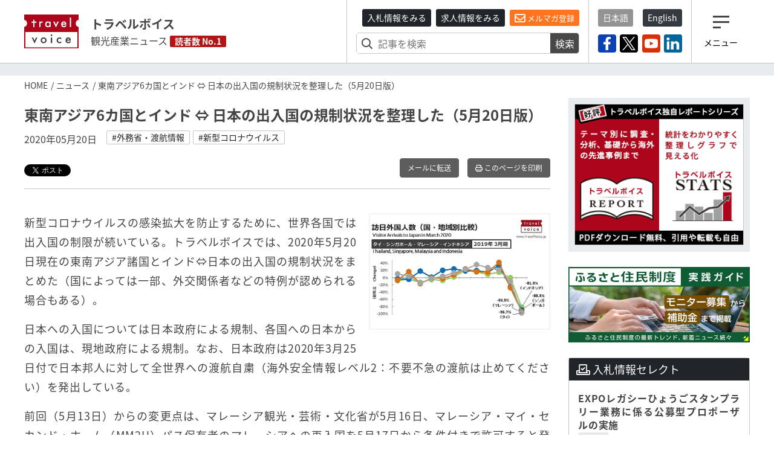

--- FILE ---
content_type: text/html; charset=utf-8
request_url: https://www.travelvoice.jp/20200520-146207
body_size: 54417
content:
<!doctype html>
<html lang="ja">
<head>
  <meta charset="utf-8"/>
<meta http-equiv="X-UA-Compatible" content="IE=9,10"/>
<meta http-equiv="Content-Type" content="text/html; charset=UTF-8"/>
<meta http-equiv="Content-Locale" content="ja_JP"/>
<meta http-equiv="Content-Language" content="ja"/>
<meta http-equiv="Cache-Control" content="public"/>
<meta name="viewport" content="width=device-width,initial-scale=1.0">
<title>東南アジア6カ国とインド ⇔ 日本の出入国の規制状況を整理した（5月20日版）｜トラベルボイス（観光産業ニュース）</title>
<meta name="description" content="タイ、フィリピン、マレーシア、ベトナム、シンガポール、インドネシア、インドに関する出入国規制状況一覧 [2020年5月20日現在]。">
<meta name="keywords" content="外務省・渡航情報, 新型コロナウイルス">
<link rel="canonical" href="https://www.travelvoice.jp/20200520-146207">
<meta property="og:title" content="東南アジア6カ国とインド ⇔ 日本の出入国の規制状況を整理した（5月20日版）">
<meta property="og:type" content="article">
<meta property="og:url" content="https://www.travelvoice.jp/20200520-146207">
<meta property="og:image" content="https://www.travelvoice.jp/wp-content/uploads/2020/05/466eb265-8b50-4fe4-bfa8-46e196013079.jpg">
<meta property="og:site_name" content="トラベルボイス（観光産業ニュース）">
<meta property="og:description" content="タイ、フィリピン、マレーシア、ベトナム、シンガポール、インドネシア、インドに関する出入国規制状況一覧 [2020年5月20日現在]。">
<meta name="twitter:card" content="summary">
<meta name="twitter:title" content="東南アジア6カ国とインド ⇔ 日本の出入国の規制状況を整理した（5月20日版）">
<meta name="twitter:description" content="タイ、フィリピン、マレーシア、ベトナム、シンガポール、インドネシア、インドに関する出入国規制状況一覧 [2020年5月20日現在]。">
<meta name="twitter:image" content="https://www.travelvoice.jp/wp-content/uploads/2020/05/466eb265-8b50-4fe4-bfa8-46e196013079.jpg">
<meta property="fb:app_id" content="466472040112658">
<link rel="stylesheet" href="/frontend/css/style-pc.css?20251216224455">
<script async src="https://platform.twitter.com/widgets.js" charset="utf-8"></script>
<script src="/frontend/js/jquery.3.4.1.min.js"></script>
<script src="/frontend/js/cookie/jquery.cookie.js"></script>
<script>
  $(document).ready(function () {
    if ($.cookie("mailalert") == 1) {
        $(".js-mailalert").addClass("mailalert-accept");
    } else {
      setTimeout(function(){
        $(".js-mailalert").addClass("mailalert-accept-no");
      },5000);
    }
  });
  function js_btn_mailalert() {
    $.cookie("mailalert", "1", {expires: 1095});
    console.log($.cookie("mailalert"));
    $(".js-mailalert").addClass("mailalert-accept");
    $(".js-mailalert").removeClass("mailalert-accept-no");
  }

  /*
  function js_btn_accept() {
    $.cookie("mailalert", "1", {expires: 1095});
    console.log($.cookie("mailalert"));
    $(".js-cookie").addClass("mailalert-accept");
    $(".js-cookie").removeClass("mailalert-accept-no");
  }

  function js_btn_del() {
    $.removeCookie("mailalert");
    $(".js-cookie").addClass("mailalert-accept-no");
    $(".js-cookie").removeClass("mailalert-accept");
  }
*/
  
</script>

<!-- Global site tag (gtag.js) - Google Analytics -->
<script async src="https://www.googletagmanager.com/gtag/js?id=UA-40859970-1"></script>
<script>
  window.dataLayer = window.dataLayer || [];
  function gtag() {dataLayer.push(arguments);}
  gtag('js', new Date());
  gtag('config', 'UA-40859970-1');
</script>
<!-- Google Tag Manager -->
<script>(function(w,d,s,l,i){w[l]=w[l]||[];w[l].push({'gtm.start':
new Date().getTime(),event:'gtm.js'});var f=d.getElementsByTagName(s)[0],
j=d.createElement(s),dl=l!='dataLayer'?'&l='+l:'';j.async=true;j.src=
'https://www.googletagmanager.com/gtm.js?id='+i+dl;f.parentNode.insertBefore(j,f);
})(window,document,'script','dataLayer','GTM-N4LZM7H');</script>
<!-- End Google Tag Manager -->

<!-- FAVICON -->
<link rel="shortcut icon" type="image/vnd.microsoft.icon" href="https://www.travelvoice.jp/frontend/img/common/siteicon/favicon.ico">
<link rel="icon" type="image/vnd.microsoft.icon" href="https://www.travelvoice.jp/frontend/img/common/siteicon/favicon.ico">

<!-- SITE ICON -->
<link rel="icon" sizes="32x32" type="image/x-icon" href="https://www.travelvoice.jp/frontend/img/common/siteicon/square-32x32.png">
<link rel="icon" sizes="62x62" type="image/x-icon" href="https://www.travelvoice.jp/frontend/img/common/siteicon/square-62x62.png">
<link rel="icon" sizes="256x256" type="image/x-icon" href="https://www.travelvoice.jp/frontend/img/common/siteicon/square-256x256.png">

<!-- Smartphone -->
<link rel="apple-touch-icon-precomposed" sizes="114x114" href="https://www.travelvoice.jp/frontend/img/common/siteicon/square-114x114.png">
<link rel="apple-touch-icon-precomposed" sizes="72x72" href="https://www.travelvoice.jp/frontend/img/common/siteicon/square-72x72.png">

<!-- IE8-10 -->
<link rel="shortcut icon" type="image/x-icon" href="https://www.travelvoice.jp/frontend/img/common/siteicon/favicon.ico">

<!-- Windows tile -->
<meta name="msapplication-TileImage" content="https://www.travelvoice.jp/frontend/img/common/siteicon/square-256x256.png" />
<meta name="msapplication-TileColor" content="#fff"/>

</head>
<body class="type-post template-pc">
<!-- Google Tag Manager (noscript) -->
<noscript><iframe src="https://www.googletagmanager.com/ns.html?id=GTM-N4LZM7H"
height="0" width="0" style="display:none;visibility:hidden"></iframe></noscript>
<!-- End Google Tag Manager (noscript) -->

<div id="fb-root"></div>
<script async defer crossorigin="anonymous" src="https://connect.facebook.net/ja_JP/sdk.js#xfbml=1&version=v5.0&appId=172764793648225&autoLogAppEvents=1"></script>
<header class="header">
  <div class="container">
    <div class="header-row">
    <a class="brand" href="/">
      <img src="/frontend/img/common/logo.svg" alt="トラベルボイス" class="brand-logo">
      <div class="brand-textbox">
        <span class="brand-sitename">トラベルボイス</span>
        <span class="brand-summary">観光産業ニュース</span>
        <span class="brand-badge">読者数 No.1</span>
      </div>
    </a>
      <div class="header-right">
        <div class="header-right-section header-right-section-search">
          <div class="register-mail-magazine">
  <a class="btn-sm btn-header_recruit" href="/tenders">入札情報をみる</a>
  <a class="btn-sm btn-header_recruit" href="/recruits">求人情報をみる</a>
  <a class="btn-sm btn-maimagazinModal" href="/headline">
    <i class="far fa-envelope"></i> メルマガ登録</a>
</div>

          <div class="search-form">
  <form class="article_search" id="article_search" action="/search" accept-charset="UTF-8" method="get"><input name="utf8" type="hidden" value="&#x2713;" />
    <div class="search-form-content">
      <input placeholder="記事を検索" class="search-form-content-searchfield" type="search" name="q[title_or_body_or_description_has_every_term]" id="q_title_or_body_or_description_has_every_term" />
      <button name="button" type="submit">検索</button>
    </div>
</form></div>

        </div>
        <div class="header-right-section header-right-section-langage">
          <div class="language">
  <div class="language-list">
    <a class="btn-sm active" href="/">日本語</a>
    <a class="btn-sm" href="/english/">English</a>
  </div>
</div>

          <div class="socials">
  <div class="socials-list">
    <a href="https://www.facebook.com/travelvoice.jp" class="facebook" target="_blank"><img src="/frontend/img/icon_sns/logo-facebook.svg"></a>
    <a href="https://twitter.com/travelvoicejp" class="twitter" target="_blank"><img src="/frontend/img/icon_sns/logo-x.svg"></a>
    <a href="https://www.youtube.com/channel/UC4TJoW9YvFmj31qoCn44-jw" class="youtube" target="_blank"><img src="/frontend/img/icon_sns/logo-youtube.svg"></a>
    <a href="https://www.linkedin.com/company/80250354/" class="linkedin" target="_blank"><img src="/frontend/img/icon_sns/logo-linkedin.svg"></a>
  </div>
</div>

        </div>
        <div class="header-right-section header-right-section-toggler">
          <div class="toggler">
  <button class="toggler-button">
    <i class="toggler-icon"></i>
    <div class="toggler-text">メニュー</div>
  </button>
</div>

        </div>
      </div>
    </div>
  </div>
</header>

<nav class="menu">
  <div class="menu-wrapper">
    <div class="menu-container">
      <button type="button" class="menu-close"><i class="menu-close-icon"></i></button>
      <div class="menu-search">
        <div class="search-form">
  <form class="article_search" id="article_search" action="/search" accept-charset="UTF-8" method="get"><input name="utf8" type="hidden" value="&#x2713;" />
    <div class="search-form-content">
      <input placeholder="記事を検索" class="search-form-content-searchfield" type="search" name="q[title_or_body_or_description_has_every_term]" id="q_title_or_body_or_description_has_every_term" />
      <button name="button" type="submit">検索</button>
    </div>
</form></div>

      </div>
      <div class="menu-category">
        <div class="categories">
  <ul class="categories-list">
    <li><a href="/news/tourism">DMO・観光局</a></li>
    <li><a href="/news/mice">MICE・IR</a></li>
    <li><a href="/news/cruise">クルーズ</a></li>
    <li><a href="/news/digital">デジタル・テクノロジー</a></li>
    <li><a href="/news/hotels">宿泊施設</a></li>
    <li><a href="/news/travel-agent">旅行会社</a></li>
    <li><a href="/news/organization">行政・自治体・観光関連団体</a></li>
    <li><a href="/news/japan">国内旅行</a></li>
    <li><a href="/news/abroad">海外旅行</a></li>
    <li><a href="/news/airline">航空</a></li>
    <li><a href="/news/inbound">訪日インバウンド</a></li>
    <li><a href="/news/etc">調査・統計・マーケティング</a></li>
  </ul>
</div>

      </div>
      <div class="menu-category menu-category-icon">
        <div class="categories">
  <ul class="categories-list fa-ul">
    <li><a href="/column"><span class="fa-li"><i class="fal fa-pen"></i></span> コラム</a></li>
    <li><a href="/interview"><span class="fa-li"><i class="fas fa-file-alt"></i></span> インタビュー</a></li>
    <li><a href="/researchreports"><span class="fa-li"><i class="far fa-chart-pie"></i></span> トラベルボイスREPORT</a></li>
    <li><a href="/stats"><span class="fa-li"><i class="fas fa-chart-bar"></i></span> 図解シリーズ</a></li>
    <li><a href="/channels"><span class="fa-li"><i class="fas fa-exclamation"></i></span> 注目企業</a></li>
    <li><a href="/dmos"><span class="fa-li"><i class="fas fa-exclamation"></i></span> 注目観光局・団体</a></li>
    <li><a href="/features/"><span class="fa-li"><i class="fas fa-hashtag"></i></span> 特集チャンネル</a></li>
    <li><a href="/tenders"><span class="fa-li"><i class="far fa-vote-yea"></i></span> 入札情報セレクト</a></li>
    <li><a href="/recruits"><span class="fa-li"><i class="far fa-file-search"></i></span> 求人情報</a></li>
    <li><a href="/headline" class="mailmagazine"><span class="fa-li"><i class="fas fa-mobile-alt"></i></span>今日のメルマガ</a></li>
    <li><a href="/english"><span class="fa-li"><i class="far fa-language"></i></span> トラベルボイス 英語版</a></li>
    <li><a href="/events"><span class="fa-li"><i class="far fa-calendar-alt"></i></span> イベント</a></li>
    <li><a href="/weather"><span class="fa-li"><i class="fas fa-sun"></i></span> 世界の天気</a></li>
    <li><a href="/kankouyohou"><span class="fa-li"><i class="fas fa-users"></i></span> 観光予報</a></li>
    <li><a href="/exchange"><span class="fa-li"><i class="fas fa-money-bill-alt"></i></span> 為替レート</a></li>
  </ul>
</div>

      </div>
      <div class="menu-sns">
        <div class="socials">
  <div class="socials-list">
    <a href="https://www.facebook.com/travelvoice.jp" class="facebook" target="_blank"><img src="/frontend/img/icon_sns/logo-facebook.svg"></a>
    <a href="https://twitter.com/travelvoicejp" class="twitter" target="_blank"><img src="/frontend/img/icon_sns/logo-x.svg"></a>
    <a href="https://www.youtube.com/channel/UC4TJoW9YvFmj31qoCn44-jw" class="youtube" target="_blank"><img src="/frontend/img/icon_sns/logo-youtube.svg"></a>
    <a href="https://www.linkedin.com/company/80250354/" class="linkedin" target="_blank"><img src="/frontend/img/icon_sns/logo-linkedin.svg"></a>
  </div>
</div>

      </div>
    </div>
  </div>
</nav>

<main class="content">
  <aside class="top-ad">
  <div class="container" id="js-ad-a">
  </div>
</aside>

  <nav class='topic-path'>
<div class='container'>
<ol>
<li><a href="/">HOME</a></li>
<li><a href="/news">ニュース</a></li>
<li>東南アジア6カ国とインド ⇔ 日本の出入国の規制状況を整理した（5月20日版）</li>
</ol>
</div>
</nav>

  <div class="container">
    <div class="content-row">
      <div class="content-main">
        
<article class="article">
  <h1 class="article-title">東南アジア6カ国とインド ⇔ 日本の出入国の規制状況を整理した（5月20日版）</h1>
  <div class="posts-item-meta">
  <time class="posts-item-time">2020年05月20日</time>
    <div class="posts-item-keywords">
      <div class="keywords-content">
        <a href="/tags/%E5%A4%96%E5%8B%99%E7%9C%81%E3%83%BB%E6%B8%A1%E8%88%AA%E6%83%85%E5%A0%B1">#外務省・渡航情報</a>
        <a href="/tags/%E6%96%B0%E5%9E%8B%E3%82%B3%E3%83%AD%E3%83%8A%E3%82%A6%E3%82%A4%E3%83%AB%E3%82%B9">#新型コロナウイルス</a>
      </div>
    </div>
</div>

  

<div class="article-tools">
  <div class="topics-item-sns">
        <div class="topics-item-sns-item" style="width: 80px">
          <a href="https://twitter.com/share?ref_src=twsrc%5Etfw" class="twitter-share-button" data-show-count="false" data-lang="ja"></a>
        </div>
        <div class="topics-item-sns-item" style="width: 75px">
          <div style="margin-left: -35px" class="fb-like" data-href="https://www.travelvoice.jp/20200520-146207" data-width="200" data-layout="button" data-action="recommend" data-size="small" data-show-faces="false" data-share="false"></div>
        </div>
        <div class="topics-item-sns-item">
          <script src="https://platform.linkedin.com/in.js" type="text/javascript">lang: en_US</script>
          <script type="IN/Share" data-url="https://www.travelvoice.jp/20200520-146207"></script>
        </div>
  </div>
  
<div class="tools">
    <a class="btn tools-btn-mail" href="mailto:?subject=東南アジア6カ国とインド ⇔ 日本の出入国の規制状況を整理した（5月20日版）&amp;body=https://www.travelvoice.jp/20200520-146207">メールに転送</a>


    <a class="btn tools-btn-print" target="_blank" rel="nofollow" href="/20200520-146207/print">
      <i class="far fa-print"></i> このページを印刷
</a></div>

</div>
  <div class="article-content">
      <div class="article-content-eyecatch ">
          <img src="https://www.travelvoice.jp/wp-content/uploads/2020/05/thumb_w800_466eb265-8b50-4fe4-bfa8-46e196013079.jpg" />
      </div>
    <p>新型コロナウイルスの感染拡大を防止するために、世界各国では出入国の制限が続いている。トラベルボイスでは、2020年5月20日現在の東南アジア諸国とインド&hArr;日本の出入国の規制状況をまとめた（国によっては一部、外交関係者などの特例が認められる場合もある）。</p><p>日本への入国については日本政府による規制、各国への日本からの入国は、現地政府による規制。なお、日本政府は2020年3月25日付で日本邦人に対して全世界への渡航自粛（海外安全情報レベル2：不要不急の渡航は止めてください）を発出している。</p><p>前回（5月13日）からの変更点は、マレーシア観光・芸術・文化省が5月16日、マレーシア・マイ・セカンド・ホーム（MM2H）パス保有者のマレーシアへの再入国を5月17日から条件付きで許可すると発表したこと。最大10年滞在可能な長期ビザで、これまでロングステイ需要を促進してきたが、現時点ではマレーシア国外で足止めされているMM2Hパス保有者を救済する措置だ。一方、タイ政府はタイに向けた国際線旅客便の飛行禁止を6月30日まで再延長。インド政府も国際民間旅客航空便のインドへの着陸停止を5/31まで再延長している。（以下、前回からの変更点は※印）</p><h2>タイ</h2><ul><li><h3>タイ&rarr;日本</h3><ul><li>過去14日以内に滞在していた外国人は入国拒否 [5/20現在]</li></ul></li><li><h3>日本&rarr;タイ</h3><ul><li>非常事態宣言により外国人の入国を原則禁止 [5/20現在]</li><li>5/31まで、タイに向けた国際線旅客便の飛行を禁止していた措置を、6月30日まで再延長［5/20現在］※</li></ul></li></ul><h2>フィリピン</h2><ul><li><h3>フィリピン&rarr;日本</h3><ul><li>過去14日以内に滞在していた外国人は入国拒否 [5/20現在]</li></ul></li><li><h3>日本&rarr;フィリピン</h3><ul><li>日本を含む査証免除対象国からの入国を停止。当面の間、全在外公館での新規ビザ発給を停止 [5/20現在]</li></ul></li></ul><h2>マレーシア</h2><ul><li><h3>マレーシア&rarr;日本</h3><ul><li>過去14日以内に滞在していた外国人は入国拒否 [5/20現在]</li></ul></li><li><h3>日本&rarr;マレーシア</h3><ul><li>外国人の入国を停止。ただし、5/17からマレーシア・マイ・セカンド・ホーム（MM2H）ビザ保有者の再入国を許可。出発前検査での陰性、クアラルンプール空港での健康検査、滞在費用の負担を含む隔離施設での14日の隔離、活動制限令の全ての規定遵守が入国の条件 [5/20現在]※</li></ul></li></ul><h2>ベトナム</h2><ul><li><h3>ベトナム&rarr;日本</h3><ul><li>過去14日以内に滞在していた外国人は入国拒否 [5/20現在]</li></ul></li><li><h3>日本&rarr;ベトナム</h3><ul><li>全ての外国人の入国を停止 [5/20現在]</li><li>ハノイ空港、ホーチミン空港での国際線旅客便の受け入れ停止 [5/20現在]</li></ul></li></ul><h2>シンガポール</h2><ul><li><h3>シンガポール&rarr;日本</h3><ul><li>過去14日以内に滞在していた外国人は入国拒否 [5/20現在]</li></ul></li><li><h3>日本&rarr;シンガポール</h3><ul><li>短期滞在者の入国、トランジットを禁止。長期ビザの労働ビザ保持者についても、保健や運輸など公共サービス関連以外はシンガポールへの帰国不可 [5/20現在]</li><li>永住、長期滞在を含む全ての入国者は指定施設で14日間の隔離 [5/20現在]</li></ul></li></ul><h2>インドネシア</h2><ul><li><h3>インドネシア&rarr;日本</h3><ul><li>過去14日以内に滞在していた外国人は入国拒否 [5/20現在]</li></ul></li><li><h3>日本&rarr;インドネシア</h3><ul><li>外国人の入国、トランジットを原則禁止 [5/20現在]</li><li>国際定期便は運航禁止規制の対象外。 [5/20現在]</li></ul></li></ul><h2>インド</h2><ul><li><h3>インド&rarr;日本</h3><ul><li>4/2までに発給された一次・数次ビザと査証免除措置を停止 [5/20現在］</li><li>人道的な観点から緊急の訪日の必要性が認められる場合は、在インドの日本国大使館、総領事館で新たな査証が申請できる。入国後は不要不急の外出を避け14日間待機、自宅などへは公共交通機関を使用せず移動 [5/20現在]</li></ul></li><li><h3>日本&rarr;インド</h3><ul><li>5/17まで、国際民間旅客航空便のインドへの着陸を停止 [5/20現在]</li><li>ロックダウン措置とともに、国際民間旅客航空便のインドへの着陸停止も5/31まで再延長 [5/20現在] ※</li><li><p>すべての国境で入国禁止 [5/20現在]<br><br></p></li></ul></li></ul><p>以下は、直近の東南アジア4カ国からの訪日客数の推移。</p><p><span class="fr-img-caption fr-fil fr-dib img-center"><span class="fr-img-wrap"><img src="https://www.travelvoice.jp/wp-content/uploads/2020/04/thumb_w800_adc7f940-9f25-4b59-a5e4-37501dd54578.jpg" alt="" id="attachment-145971" data-width="658" data-height="788"><span class="fr-inner">※本グラフはコピー＆ペーストで自由に転載可</span></span></span></p><h2><span class="fr-img-caption fr-fil fr-dib img-center"><span class="fr-img-wrap"><img src="https://www.travelvoice.jp/wp-content/uploads/2020/01/inbound_b_2019_yearly.jpg" alt="" id="attachment-145168" data-width="660" data-height="826"><span class="fr-inner">※本グラフはコピー＆ペーストで自由に転載可</span></span></span></h2><h2><br></h2><h2><br></h2><h2>出典/参考情報</h2><ul><li><a href="https://www.jnto.go.jp/jpn/" rel="noopener noreferrer" target="_blank">日本政府観光局</a></li><li><a href="https://www.anzen.mofa.go.jp/" rel="noopener noreferrer" target="_blank">外務省　新型コロナウイルス感染症に関する緊急情報</a></li><li><a href="https://www.mhlw.go.jp/stf/seisakunitsuite/bunya/0000164708_00001.html" rel="noopener noreferrer" target="_blank">厚生労働省　新型コロナウイルス感染症について</a></li><li><a href="http://www.moj.go.jp/hisho/kouhou/20200131comment.html" rel="noopener noreferrer" target="_blank">法務省　新型コロナウイルス感染症に関する情報</a></li><li><a href="https://www.anzen.mofa.go.jp/covid19/pdfhistory_world.html" rel="noopener noreferrer" target="_blank">外務省　新型コロナウイルス（日本からの渡航者・日本人に対する各国・地域の入国制限措置及び入国後の行動制限）</a></li><li><a href="https://www.mofa.go.jp/mofaj/ca/fna/page4_005130.html" rel="noopener noreferrer" target="_blank">外務省　日本における新型コロナウイルスに関する水際対策強化（新たな措置）［2020年5月16日］</a></li><li><a href="https://www.th.emb-japan.go.jp/itprtop_ja/index.html" rel="noopener noreferrer" target="_blank">在タイ日本国大使館</a></li><li><a href="https://www.ph.emb-japan.go.jp/itprtop_ja/index.html" rel="noopener noreferrer" target="_blank">在フィリピン日本国大使館</a></li><li><a href="https://www.my.emb-japan.go.jp/itprtop_ja/index.html" rel="noopener noreferrer" target="_blank">在マレーシア日本国大使館</a></li><li><a href="https://www.vn.emb-japan.go.jp/itprtop_ja/index.html" rel="noopener noreferrer" target="_blank">在ベトナム日本国大使館</a></li><li><a href="https://www.sg.emb-japan.go.jp/itprtop_ja/index.html" rel="noopener noreferrer" target="_blank">在シンガポール日本大使館</a></li><li><a href="https://www.id.emb-japan.go.jp/itprtop_ja/index.html" rel="noopener noreferrer" target="_blank">在インドネシア日本国大使館</a></li><li><a href="https://www.in.emb-japan.go.jp/itprtop_ja/index.html" rel="noopener noreferrer" target="_blank">在インド日本国大使館</a></li></ul>
  </div>
  
  

<div class="article-tools">
  <div class="topics-item-sns">
        <div class="topics-item-sns-item" style="width: 80px">
          <a href="https://twitter.com/share?ref_src=twsrc%5Etfw" class="twitter-share-button" data-show-count="false" data-lang="ja"></a>
        </div>
        <div class="topics-item-sns-item" style="width: 75px">
          <div style="margin-left: -35px" class="fb-like" data-href="https://www.travelvoice.jp/20200520-146207" data-width="200" data-layout="button" data-action="recommend" data-size="small" data-show-faces="false" data-share="false"></div>
        </div>
        <div class="topics-item-sns-item">
          <script src="https://platform.linkedin.com/in.js" type="text/javascript">lang: en_US</script>
          <script type="IN/Share" data-url="https://www.travelvoice.jp/20200520-146207"></script>
        </div>
  </div>
  
<div class="tools">
    <a class="btn tools-btn-mail" href="mailto:?subject=東南アジア6カ国とインド ⇔ 日本の出入国の規制状況を整理した（5月20日版）&amp;body=https://www.travelvoice.jp/20200520-146207">メールに転送</a>


    <a class="btn tools-btn-print" target="_blank" rel="nofollow" href="/20200520-146207/print">
      <i class="far fa-print"></i> このページを印刷
</a></div>

</div>
</article>

<script>
$(function() {
  $.post('https://qfq90gyg06.execute-api.ap-northeast-1.amazonaws.com/production/countup-pv', { 'article_id': 146207, 'article_type': 'articles' });
});
</script>

        
<div class="voice">
  <h3 class="voice-title"><span>みんなのVOICE</span>この記事を読んで思った意見や感想を書いてください。</h3>
  <div class="fb-comments" data-href="https://www.travelvoice.jp/20200520-146207" data-width="100%" data-numposts="5"></div>
</div>

        <div class="pager">
            <div class="pager-prev">
              <a rel="prev" href="/20200520-146168">
                <h4 class="pager-title">日本政府観光局、ベトナムの旅行会社に訪日旅行の販売意向を調査、ツアー再開に必要なのは「安全宣言」</h4>
                <time class="pager-time">2020年5月20日</time>
</a>            </div>
            <div class="pager-next">
              <a rel="next" href="/20200520-146212">
                <h4 class="pager-title">【図解】日本人出国者数も大幅減、4月は99.8％減の3900人　－日本政府観光局（速報）</h4>
                <time class="pager-time">2020年5月20日</time>
</a>            </div>
        </div>

        <div class="mailmagazine-button">
          <a href="/headline"><span class="mailmagazine-button-icon"><i class="far fa-envelope"></i></span>
            <div class="mailmagazine-button-textbox">一歩先の未来がみえるメルマガ登録はこちら</div>
          </a>
        </div>
        <div class="article-newposts">
          <div class="latest">
            <h2 class="latest-title">
          <span class="fa-stack">
            <i class="fas fa-square fa-stack-2x"></i>
            <i class="fal fa-newspaper fa-stack-1x fa-inverse"></i>
          </span> 新着記事</h2>
            <div class="latest-list">
  <div class="latest-list-item">
    <a class="latest-list-link" href="/20261010-159020">
      <h3 class="latest-list-title">アジアの観光リーダー6人が語った2026年の次なる一手とは？ Trip.com、Airbnb、Klookらの戦略を聞いた</h3>
      <time class="latest-list-time">2026年01月02日</time>
</a></div>
<div class="latest-list-item">
    <a class="latest-list-link" href="/20260101-159024">
      <h3 class="latest-list-title">2026年はどんな年？　旅行・観光ビジネスで知っておきたい、今年の連休から制度改正、世界の動きまで</h3>
      <time class="latest-list-time">2026年01月01日</time>
</a></div>
<div class="latest-list-item">
    <a class="latest-list-link" href="/20260105-158865">
      <h3 class="latest-list-title">2026年の世界消費者トレンド予測、カギは「ウェルネス」と「自分らしさ」、4つのキーワードを読む　―ユーロモニター調査</h3>
      <time class="latest-list-time">2026年01月01日</time>
</a></div>
<div class="latest-list-item">
    <a class="latest-list-link" href="/20260101-159017">
      <h3 class="latest-list-title">世界の新たな旅トレンドに「バードウォッチング」、英国ミレニアル世代の85%が関心、若者に人気、SNSが火付け役に</h3>
      <time class="latest-list-time">2026年01月01日</time>
</a></div>
<div class="latest-list-item">
    <a class="latest-list-link" href="/20251230-159015">
      <h3 class="latest-list-title">エミレーツ航空、OpenAIと戦略的パートナーシップを締結、ChatGPTを全社的に導入へ</h3>
      <time class="latest-list-time">2025年12月30日</time>
</a></div>

</div>

            <div class="latest-nav">
              <a class="button" href="/newpost">もっと見る</a>
            </div>
          </div>
        </div>


        <div class="channel">
  <div class="channel-inner">
    <h2 class="channel-title"><a href="/channels">注目企業 セレクト</a><span class="badge badge-sponsored">SPONSORED</span>
    </h2>
    <div class="channel-panel">
      <p>トラベルボイスが注目する企業の特設サイトです。ロゴをクリックすると注目企業のインタビューやニュースを一覧することができます。</p>
      <div class="channel-list">
        <div class="channel-item">
          <a href="/channels/navitime">
            <img alt="ナビタイム" src="https://www.travelvoice.jp/wp-content/uploads/2018/02/logo-navitime.png" />
            <p>訪日・国内・海外旅行者の動態分析／ナビゲーションシステムの提供</p>
          </a>
        </div>
        <div class="channel-item">
          <a href="/channels/nec-solutioninnovators">
            <img alt="NECソリューションイノベータ" src="https://www.travelvoice.jp/wp-content/uploads/2020/09/channel_logo_df198f70-1384-4a15-b21b-04c9b17a85fb.png" />
            <p>地域が主役となり自走できる観光地経営を、信頼の技術と情熱で支える</p>
          </a>
        </div>
        <div class="channel-item">
          <a href="/channels/lineyahoo">
            <img alt="LINEヤフー" src="https://www.travelvoice.jp/wp-content/uploads/2023/10/channel_logo_8ef07de2-b31a-4de7-a39e-c15e221255b6.jpg" />
            <p>情報技術で消費者の心を動かす、未来のマーケティングを実現。</p>
          </a>
        </div>
        <div class="channel-item">
          <a href="/channels/tripla">
            <img alt="トリプラ" src="https://www.travelvoice.jp/wp-content/uploads/2023/05/channel_logo_86b34c42-42e3-4b73-b239-cbb8c336e51e.png" />
            <p>革新的なテクノロジーで最高のおもてなしを旅行者へ</p>
          </a>
        </div>
        <div class="channel-item">
          <a href="/channels/ey">
            <img alt="EY" src="https://www.travelvoice.jp/wp-content/uploads/2022/05/channel_logo_442ad62a-9c09-446d-ba36-39a75530d6cd.jpg" />
            <p>世界水準の豊富なノウハウを活かして、地域ごとに最適な観光支援を提供</p>
          </a>
        </div>
        <div class="channel-item">
          <a href="/channels/jtb">
            <img alt="JTB" src="https://www.travelvoice.jp/wp-content/uploads/2023/03/channel_logo_b271f829-570f-4618-a0e2-55722b4af346.jpg" />
            <p>交流の力で、旅行者の満足と、地域・企業の課題解決を実現</p>
          </a>
        </div>
        <div class="channel-item">
          <a href="/channels/tradfit">
            <img alt="トラッドフィット" src="https://www.travelvoice.jp/wp-content/uploads/2022/12/channel_logo_313ee33a-2e42-4e6b-9d23-64d562c10251.jpg" />
            <p>生成AIと特許で宿泊、病院、介護、自治体の人手不足解消、収益性向上や地方創生を支援</p>
          </a>
        </div>
        <div class="channel-item">
          <a href="/channels/ns-solutions">
            <img alt="日鉄ソリューションズ" src="https://www.travelvoice.jp/wp-content/uploads/2023/06/channel_logo_7dab7bf2-8076-4e85-ac12-302ffac7b4de.jpg" />
            <p>ITと旅行の豊富な知見で海外・国内旅行のウェブ販売と業務効率化を支援</p>
          </a>
        </div>
        <div class="channel-item">
          <a href="/channels/sys">
            <img alt="エス・ワイ・エス" src="https://www.travelvoice.jp/wp-content/uploads/2024/05/channel_logo_962ea984-c1e4-42a3-8015-9a0e707fbe7f.png" />
            <p>直販の最適化と最大化を実現する、最適なソリューションを提供</p>
          </a>
        </div>
        <div class="channel-item">
          <a href="/channels/linktivity">
            <img alt="リンクティビティ" src="https://www.travelvoice.jp/wp-content/uploads/2020/03/channel_logo_aa2a3c0e-3c2e-443a-9fe4-318a6169c886.jpg" />
            <p>鉄道・バス・ツアー・体験商品ソリューションとグローバル販路提供のプラットフォーム</p>
          </a>
        </div>
        <div class="channel-item">
          <a href="/channels/tripcom">
            <img alt="Trip.com" src="https://www.travelvoice.jp/wp-content/uploads/2025/04/channel_logo_00295e5c-dbac-4168-97fe-b591af01c612.jpg" />
            <p>旅行に関するすべてがワンストップで完結するグローバルオンライン旅行会社</p>
          </a>
        </div>
        <div class="channel-item">
          <a href="/channels/mov">
            <img alt="mov" src="https://www.travelvoice.jp/wp-content/uploads/2025/08/channel_logo_92bfcdb9-8230-44ac-87b0-9b6c7764b686.jpg" />
            <p>クチコミ最適化で売上を最大化させるDX集客パートナー</p>
          </a>
        </div>
        <div class="channel-item">
          <a href="/channels/squeeze">
            <img alt="SQUEEZE" src="https://www.travelvoice.jp/wp-content/uploads/2025/11/channel_logo_7cfbb997-45c4-414d-a32d-b86dff93ee9b.jpg" />
            <p>観光・宿泊運営を、AI×テクノロジーで再設計する</p>
          </a>
        </div>
        <div class="channel-item">
          <a href="/channels/his">
            <img alt="HIS" src="https://www.travelvoice.jp/wp-content/uploads/2025/12/channel_logo_5c64d1be-f178-41fd-b41a-01e1bde77ba0.jpg" />
            <p>ホスピタリティを強みに課題解決・経済促進を支援し、持続可能な地域社会を共創</p>
          </a>
        </div>
      </div>
    </div>
    <div class="text-center"><a class="button" href="/channels">注目企業一覧を見る</a></div>
  </div>
</div>

        <div class="channel channel-dmo">
  <div class="channel-inner">
    <h2 class="channel-title"><a href="/dmos">注目観光局・団体 セレクト</a><span class="badge badge-sponsored">SPONSORED</span>
    </h2>
    <div class="channel-panel">
      <p>トラベルボイスが注目する観光局・団体の特設サイトです。ロゴをクリックすると注目観光局・団体のインタビューやニュースを一覧することができます。</p>
      <div class="channel-list">
        <div class="channel-item">
          <a href="/dmos/destination-canada">
            <img alt="カナダ観光局" src="https://www.travelvoice.jp/wp-content/uploads/2022/08/channel_logo_595e436e-7c4e-4c76-894b-513834f0d4f8.png" />
            <p>​カナダ観光局より、旅行・観光業界向け最新情報や心輝く旅のコンテンツを紹介</p>
          </a>
        </div>
        <div class="channel-item">
          <a href="/dmos/hawaii-tourism-japan">
            <img alt="ハワイ州観光局" src="https://www.travelvoice.jp/wp-content/uploads/2022/08/channel_logo_74f0824a-c7a0-4706-8088-69f17f672344.jpg" />
            <p>マラマハワイで、旅行者と共に自然や文化を継承していく再生型観光を推進</p>
          </a>
        </div>
        <div class="channel-item">
          <a href="/dmos/itt">
            <img alt="国際ツーリズムトレードショー" src="https://www.travelvoice.jp/wp-content/uploads/2025/02/channel_logo_ec78f6af-5d8f-4416-9fe8-d038e20b5284.jpg" />
            <p>「観光／宿泊業」「ウェルネスツーリズム」に関わる商談展示会</p>
          </a>
        </div>
        <div class="channel-item">
          <a href="/dmos/hongkong-tourism-board">
            <img alt="香港政府観光局" src="https://www.travelvoice.jp/wp-content/uploads/2024/02/channel_logo_deda457e-8353-4f45-84bd-78015f65db6b.jpg" />
            <p>社員旅行や展示会などMICEに注力の香港、最新情報や注目のニュースを紹介</p>
          </a>
        </div>
        <div class="channel-item">
          <a href="/dmos/muic">
            <img alt="MUIC Kansai" src="https://www.travelvoice.jp/wp-content/uploads/2024/03/channel_logo_cce632d9-6a54-4bfb-b8d1-0702335bde95.jpg" />
            <p>観光に関わる企業や人に新たな結びつきをもたらし、様々な課題解決を実現</p>
          </a>
        </div>
        <div class="channel-item">
          <a href="/dmos/japan-tourism-awards">
            <img alt="ジャパン・ツーリズム・アワード" src="https://www.travelvoice.jp/wp-content/uploads/2025/04/channel_logo_c1c32998-86bb-4933-8178-a6b5a5e0693d.jpg" />
            <p>観光の優れた取り組みを表彰、観光地経営からテクノロジーまで</p>
          </a>
        </div>
      </div>
    </div>
    <div class="text-center"><a class="button" href="/dmos">注目観光局・団体一覧を見る</a></div>
  </div>
</div>
      </div>
      <div class="sidebar">
        <aside class="ads">
  <div class="ads-item" id="js-ad-b"></div>
  <div class="ads-item" id="js-ad-c"></div>
</aside>
        <div class="sideba-bnr">
  <a class="cc_banner" target="_blank" href="https://www.travelvoice.jp/workation/news/" onclick="gtag('event', 'click', {'event_category': 'travelvoice-sidebar','event_label': 'Workation Guide'});">
    <img class="img-fluid" src="/frontend/img/common/warkation-bnr.png" alt="ふるさと住民制度・実践ガイド">
  </a>
</div>

        <div class="recruit recruit-sidebar">
  <h3 class="recruit-title">
    <i class="far fa-vote-yea"></i>
    入札情報セレクト</h3>
  <ul class="recruit-list">
      <li>
        <a class="recruit-link" href="/tenders/1015">
          <div class="recruit-text">
            EXPOレガシーひょうごスタンプラリー業務に係る公募型プロポーザルの実施
            <div class="recruit-description">
            <span class="tenders-organization-label">兵庫県</span> 兵庫県庁 / 締切:2026年01月15日
            </div>
          </div>
</a>      </li>
      <li>
        <a class="recruit-link" href="/tenders/1016">
          <div class="recruit-text">
            まちづくりプレイヤーの交流促進・プラットフォーム化事業に係る企画運営業務、公募型プロポーザルの実施
            <div class="recruit-description">
            <span class="tenders-organization-label">京都市</span> 京都市役所 / 締切:2026年01月15日
            </div>
          </div>
</a>      </li>
      <li>
        <a class="recruit-link" href="/tenders/1014">
          <div class="recruit-text">
            信玄公祭りブラッシュアップ事業企画運営業務に係る公募型プロポーザルの実施
            <div class="recruit-description">
            <span class="tenders-organization-label">山梨県</span> 山梨県庁 / 締切:2026年01月15日
            </div>
          </div>
</a>      </li>
  </ul>
  <div class="recruit-nav">
    <a class="button" href="/tenders">もっと見る</a>
  </div>
</div>

        <div class="recruit recruit-sidebar">
  <h3 class="recruit-title">
    <i class="far fa-file-search"></i>
    求人情報</h3>
  <ul class="recruit-list">
      <li>
        <a class="recruit-link" href="/recruits/109">
          <div class="recruit-text">
                <img class="img-fluid" src="https://www.travelvoice.jp/wp-content/uploads/2023/03/thumb_w240_3c479b81-5b38-44b7-be4f-4376ee3a2ad3.jpg" alt="観光マーケティング実務スタッフ（旅行好き大歓迎！）【株式会社マーケティング・ボイス】">
            観光マーケティング実務スタッフ（旅行好き大歓迎！）【株式会社マーケティング・ボイス】
          </div>
        </a>
      </li>
  </ul>
  <div class="recruit-nav">
    <a class="button" href="/recruits">もっと見る</a>
  </div>
</div>

        <div class="sideba-bnr">
  <a class="cc_banner" href="/headline" onclick="gtag('event', 'click', {'event_category': 'travelvoice-sidebar','event_label': 'メルマガ登録フォームバナー'});">
    <img class="img-fluid" src="/frontend/img/common/bnr-mailmagazine.png" alt="メルマガ登録フォーム">
  </a>
</div>
        
<div class="ranking">
  <h3 class="ranking-title"><i class="fas fa-crown"></i>ランキング（直近7日間）</h3>
  <div class="ranking-list">
      <div class="ranking-item">
    <a class="ranking-link" href="/20251219-158685">
      <h4 class="ranking-item-title">東京ディズニー、今冬のスペシャルイベントを発表、夜のシンデレラ城で新プロジェクションマッピングなど</h4>
      <time class="ranking-time">2025年12月26日</time>
</a></div>

      <div class="ranking-item">
    <a class="ranking-link" href="/20251230-158992">
      <h4 class="ranking-item-title">NHK大河ドラマ「豊臣兄弟！」、舞台となる滋賀が観光客の誘致を強化、竹生島のPRや大河ドラマ館を展開</h4>
      <time class="ranking-time">2025年12月30日</time>
</a></div>

      <div class="ranking-item">
    <a class="ranking-link" href="/20251229-159004">
      <h4 class="ranking-item-title">沖縄・首里城公園、年末年始限定で首里城正殿の工事エリアを特別公開、2026年1月4日まで</h4>
      <time class="ranking-time">2025年12月30日</time>
</a></div>

      <div class="ranking-item">
    <a class="ranking-link" href="/20260101-159024">
      <h4 class="ranking-item-title">2026年はどんな年？　旅行・観光ビジネスで知っておきたい、今年の連休から制度改正、世界の動きまで</h4>
      <time class="ranking-time">2026年1月1日</time>
</a></div>

      <div class="ranking-item">
    <a class="ranking-link" href="/20251227-159013">
      <h4 class="ranking-item-title">観光庁の2026年度予算が決定、前年度比2.4倍の1383億円、出国税財源を活用、オーバーツーリズム対策やアウトバウンド環境整備を拡充</h4>
      <time class="ranking-time">2025年12月30日</time>
</a></div>

      <div class="ranking-item">
    <a class="ranking-link" href="/20251229-158996">
      <h4 class="ranking-item-title">全国温泉地ランキング2026、人気トップは「草津温泉」、おすすめ温泉地では北海道「ぬかびら源泉郷」が急上昇</h4>
      <time class="ranking-time">2025年12月29日</time>
</a></div>

      <div class="ranking-item">
    <a class="ranking-link" href="/20251229-158973">
      <h4 class="ranking-item-title">楽天の人気温泉地ランキング2025、1位は熱海温泉、2位は別府温泉、上位は不動の人気に</h4>
      <time class="ranking-time">2025年12月29日</time>
</a></div>

      <div class="ranking-item">
    <a class="ranking-link" href="/20251230-159016">
      <h4 class="ranking-item-title">観光庁、文化観光拠点計画と地域計画を新規認定、東京・高輪と山口・萩、認定計画は計63件に</h4>
      <time class="ranking-time">2025年12月30日</time>
</a></div>

      <div class="ranking-item">
    <a class="ranking-link" href="/20261010-159020">
      <h4 class="ranking-item-title">アジアの観光リーダー6人が語った2026年の次なる一手とは？ Trip.com、Airbnb、Klookらの戦略を聞いた</h4>
      <time class="ranking-time">2026年1月2日</time>
</a></div>

      <div class="ranking-item">
    <a class="ranking-link" href="/20251212-158905">
      <h4 class="ranking-item-title">北海道・トマムで「氷のホテル」、氷の客室や家具、露天風呂、冬季限定の特別体験として</h4>
      <time class="ranking-time">2025年12月26日</time>
</a></div>

  </div>
</div>

        
<div class="infograph">
  <h3 class="infograph-title">図解シリーズ</h3>
  <div class="infograph-top">
    <a class="infograph-top-link" href="/20251217-158939">
      <div class="infograph-top-image">
        <img src="https://www.travelvoice.jp/wp-content/uploads/2019/11/traveling_during-_autumn.jpg" alt="【図解】訪日外国人旅行者数、年間の史上最多を早くも達成、累計3907万人、2025年11月単月は352万人　－日本政府観光局（速報）">
      </div>
      <h4 class="infograph-top-title">【図解】訪日外国人旅行者数、年間の史上最多を早くも達成、累計3907万人、2025年11月単月は352万人　－日本政府観光局（速報）</h4>
    </a>
  </div>
  <div class="infograph-list">
    <div class="infograph-item">
      <a class="infograph-item-link" href="/20251217-158893">
        <div class="infograph-item-image">
          <img class="img-fluid" src="https://www.travelvoice.jp/wp-content/uploads/2025/05/thumb_w240_1d479832-16da-4f75-8b4b-ba8be1d84f3d.jpg" alt="【図解】日本人出国者数、2025年11月は前年比13％増の133万人　－日本政府観光局（速報）">
        </div>
        <div class="infograph-item-content">
          <h4 class="infograph-item-title">【図解】日本人出国者数、2025年11月は前年比13％増の133万人　－日本政府観光局（速報）</h4>
        </div>
      </a>
    </div>
    <div class="infograph-item">
      <a class="infograph-item-link" href="/20251126-158789">
        <div class="infograph-item-image">
          <img class="img-fluid" src="https://www.travelvoice.jp/wp-content/uploads/2024/10/thumb_w240_286cbfc5-e9d6-4400-9c1e-18474a44b7b5.jpg" alt="2人以上世帯のネット旅行支出は前年比15％増、3か月ぶりに2ケタ増に　―総務省統計局調査（2025年9月）">
        </div>
        <div class="infograph-item-content">
          <h4 class="infograph-item-title">2人以上世帯のネット旅行支出は前年比15％増、3か月ぶりに2ケタ増に　―総務省統計局調査（2025年9月）</h4>
        </div>
      </a>
    </div>
    <div class="infograph-item">
      <a class="infograph-item-link" href="/20251118-158763">
        <div class="infograph-item-image">
          <img class="img-fluid" src="https://www.travelvoice.jp/wp-content/uploads/2025/06/thumb_w240_07d672d0-3790-42ec-828b-40f2b3952031.jpg" alt="【図解】訪日外国人数、2025年10月は390万人、同月過去最多を更新、紅葉と東アジアの連休が需要を牽引　－日本政府観光局（速報）">
        </div>
        <div class="infograph-item-content">
          <h4 class="infograph-item-title">【図解】訪日外国人数、2025年10月は390万人、同月過去最多を更新、紅葉と東アジアの連休が需要を牽引　－日本政府観光局（速報）</h4>
        </div>
      </a>
    </div>
    <div class="infograph-item">
      <a class="infograph-item-link" href="/20251118-158762">
        <div class="infograph-item-image">
          <img class="img-fluid" src="https://www.travelvoice.jp/wp-content/uploads/2025/10/thumb_w240_20a9b02d-cc27-4721-93ca-4bfa1df98684.jpg" alt="【図解】日本人出国者数、2025年10月は8.3％増の124万人、2019年比では25％減　－日本政府観光局（速報）">
        </div>
        <div class="infograph-item-content">
          <h4 class="infograph-item-title">【図解】日本人出国者数、2025年10月は8.3％増の124万人、2019年比では25％減　－日本政府観光局（速報）</h4>
        </div>
      </a>
    </div>
  </div>
  <div class="recruit-nav">
    <a class="button" href="/stats">もっと見る</a>
  </div>
</div>

        <div class="english">
  <h3 class="english-title">トラベルボイス 英語版</h3>
  <p>トラベルボイス編集部が厳選した注目記事を英文で読めます。</p>
  <div class="english-list">
      <div class="english-list-item">
        <a class="english-list-link" href="/english/japanese-passport-acquisition-fee-will-be-reduced-to-9-000-yen-for-10-years-valid-and-to-4-500-yen-for-five-years-valid-probably-in-july-2026">Japanese passport acquisition fee will be reduced to 9,000 yen for 10-years-valid and to 4,500 yen for five-years-valid probably in July 2026</a>
      </div>
      <div class="english-list-item">
        <a class="english-list-link" href="/english/the-japanese-ruling-parties-specify-a-rise-in-departure-tax-to-3-000-yen-in-the-tax-reform-outline-for-fy2026">The Japanese ruling parties specify a rise in departure tax to 3,000 yen in the Tax Reform Outline for FY2026</a>
      </div>
      <div class="english-list-item">
        <a class="english-list-link" href="/english/abolition-of-the-duty-free-system-may-force-japan-to-lose-1-6-million-international-arrivals-and-gdp-of-847-billion-yen">Abolition of the duty-free system may force Japan to lose 1.6 million international arrivals and GDP of 847 billion yen</a>
      </div>
  </div>
  <div class="english-nav">
    <a class="button" href="/english">もっと見る</a>
  </div>
</div>

      </div>
    </div>
  </div>
</main>
<footer class="footer">
  <div class="fnav">
  <div class="fnav-wrapper">
    <div class="container-fluid">
      <div class="fnav-row">
        <div class="fnav-brand">
          <a class="fnav-brand-link" href="/">
            <h3>
              <small>トラベルボイス</small>
              観光産業ニュース
            </h3>
          </a>
          <div class="socials">
  <div class="socials-list">
    <a href="https://www.facebook.com/travelvoice.jp" class="facebook" target="_blank"><img src="/frontend/img/icon_sns/logo-facebook.svg"></a>
    <a href="https://twitter.com/travelvoicejp" class="twitter" target="_blank"><img src="/frontend/img/icon_sns/logo-x.svg"></a>
    <a href="https://www.youtube.com/channel/UC4TJoW9YvFmj31qoCn44-jw" class="youtube" target="_blank"><img src="/frontend/img/icon_sns/logo-youtube.svg"></a>
    <a href="https://www.linkedin.com/company/80250354/" class="linkedin" target="_blank"><img src="/frontend/img/icon_sns/logo-linkedin.svg"></a>
  </div>
</div>

        </div>
        <nav class="fnav-content">
          <ul class="fnav-content-list">
            <li><a href="/about">トラベルボイスについて</a></li>
            <li><a href="/companyprofile">会社概要</a></li>
            <li><a href="/headline">メルマガの登録・解除</a></li>
            <li><a href="/reproduce">引用・転載について</a></li>
            <li><a href="/privacypolicy">プライバシーポリシー</a></li>
            <li><a href="/term">利用規約</a></li>
            <li><a href="/sitemap">サイトマップ</a></li>
            <li><a href="/pr">広告・媒体資料</a></li>
            <li><a href="/pressrelease">プレスリリース窓口</a></li>
            <li><a href="/prrecruit">求人広告</a></li>
            <li><a href="/contact">お問合せ</a></li>
          </ul>
        </nav>
        <div class="fnav-itemsend">
          <div class="fnav-itemsend_privacymark">
            <a href="https://privacymark.jp/" target="_blank"><img src="/frontend/img/common/privacymark.png"></a>
          </div>
        </div>
      </div>
      <div class="copyright">
        <small>&copy; 2026 travel voice.</small>
      </div>
    </div>
  </div>
</div>

</footer>
<div class="mailalert js-mailalert">
  <div class="mailalert-accept-btn">
    <a class="button" onclick="js_btn_mailalert();"><i class="fas fa-times-circle"></i></a>
  </div>
  <div class="mailalert-inner">
    <h4>観光産業ニュース「トラベルボイス」編集部から届く</h4>
    <p>一歩先の未来がみえるメルマガ「今日のヘッドライン」 、もうご登録済みですよね？</p>
    <p>もし未だ登録していないなら…</p>
    <div class="register-mail-magazine">
      <a class="btn-sm btn-maimagazinModal cc_website" id="cc_mailmag_alert" href="/headline" onclick="js_btn_mailalert();">
        <i class="far fa-envelope"></i> いますぐ登録する</a>
    </div>
  </div>
</div>
<script src="/frontend/js/main.js"></script>
<div id="banners-a" style="display:none;">
</div>
<script>
  // バナー A
  jQuery(function() {
    // html から a タグを取得
    var bnr_a_ary = jQuery('#banners-a').find('.cc_banner');
    // 取り出す
    jQuery('#js-ad-a').html(bnr_a_ary[Math.floor( Math.random() * bnr_a_ary.length)]);
  });
</script>

<div id="banners-b" style="display:none;">
  <a class="cc_banner" target="_blank" id="B_travelvoicereport_stats_202512" onclick="gtag('event', 'click', {'event_category': 'banner-b','event_label': 'B_travelvoicereport_stats_202512'});" href="https://www.travelvoice.jp/20251205-158840"><img class="img-fluid" src="https://www.travelvoice.jp/wp-content/uploads/2022/12/7c8a729f-633e-4c4a-acd3-f1bb16a7b6e7.png" /></a>
</div>
<script>
  // バナー B
  jQuery(function() {
    // html から a タグを取得
    var bnr_b_ary = jQuery('#banners-b').find('.cc_banner');

    // 取り出す
    jQuery('#js-ad-b').html(bnr_b_ary[Math.floor( Math.random() * bnr_b_ary.length)]);
  });
</script>

<div id="banners-c" style="display:none;">
</div>
<script>
  // バナー C
  jQuery(function() {
    // html から a タグを取得
    var bnr_c_ary = jQuery('#banners-c').find('.cc_banner');

    // 取り出す
    jQuery('#js-ad-c').html(bnr_c_ary[Math.floor( Math.random() * bnr_c_ary.length)]);
  });
</script>

<script src="/frontend/js/prettyPhoto/js/jquery.prettyPhoto.js"></script>
<script type="text/javascript" charset="utf-8">
  $(document).ready(function(){
    $("a[rel^='prettyPhoto']").prettyPhoto({
      default_width: 300,
      social_tools: false,
    });
  });
</script>
<script type="text/javascript" charset="utf-8">
  var set_interval_id = setInterval(findTargetElement, 2000);
  function findTargetElement() {
    $('.fb-comments span iframe').css('width','100%');
  }
</script>

</body>
</html>


--- FILE ---
content_type: image/svg+xml
request_url: https://www.travelvoice.jp/frontend/img/icon_sns/logo-youtube.svg
body_size: 626
content:
<?xml version="1.0" encoding="UTF-8"?>
<svg id="_レイヤー_2" data-name="レイヤー 2" xmlns="http://www.w3.org/2000/svg" viewBox="0 0 622.49 435.74">
  <defs>
    <style>
      .cls-1 {
        fill: #fff;
        stroke-width: 0px;
      }
    </style>
  </defs>
  <g id="_レイヤー_2-2" data-name="レイヤー 2">
    <path class="cls-1" d="m609.48,68.04c-7.16-26.78-28.25-47.88-55.03-55.03C505.9,0,311.24,0,311.24,0c0,0-194.66,0-243.2,13.01-26.78,7.16-47.88,28.25-55.03,55.03C0,116.59,0,217.87,0,217.87c0,0,0,101.28,13.01,149.83,7.16,26.78,28.25,47.88,55.03,55.03,48.54,13.01,243.2,13.01,243.2,13.01,0,0,194.66,0,243.2-13.01,26.78-7.16,47.88-28.25,55.03-55.03,13.01-48.54,13.01-149.83,13.01-149.83,0,0,0-101.28-13.01-149.83Zm-360.49,243.2V124.5l161.72,93.38-161.72,93.37Z"/>
  </g>
</svg>

--- FILE ---
content_type: text/plain; charset=utf-8
request_url: https://qfq90gyg06.execute-api.ap-northeast-1.amazonaws.com/production/countup-pv
body_size: -20
content:
{"key": "articles/daily/2026-01-02", "ret": 1.0}

--- FILE ---
content_type: image/svg+xml
request_url: https://www.travelvoice.jp/frontend/img/icon_sns/logo-facebook.svg
body_size: 357
content:
<?xml version="1.0" encoding="UTF-8"?>
<svg id="_レイヤー_2" data-name="レイヤー 2" xmlns="http://www.w3.org/2000/svg" viewBox="0 0 352.58 658.31">
  <defs>
    <style>
      .cls-1 {
        fill: #fff;
        stroke-width: 0px;
      }
    </style>
  </defs>
  <g id="Logo">
    <path class="cls-1" d="m233.44,370.3v288.01H104.65v-288.01H0v-119.14h104.65v-90.8C104.65,57.06,166.19,0,260.33,0c45.09,0,92.25,8.05,92.25,8.05v101.43h-51.97c-51.2,0-67.17,31.77-67.17,64.37v77.31h114.32l-18.28,119.14h-96.03Z"/>
  </g>
</svg>